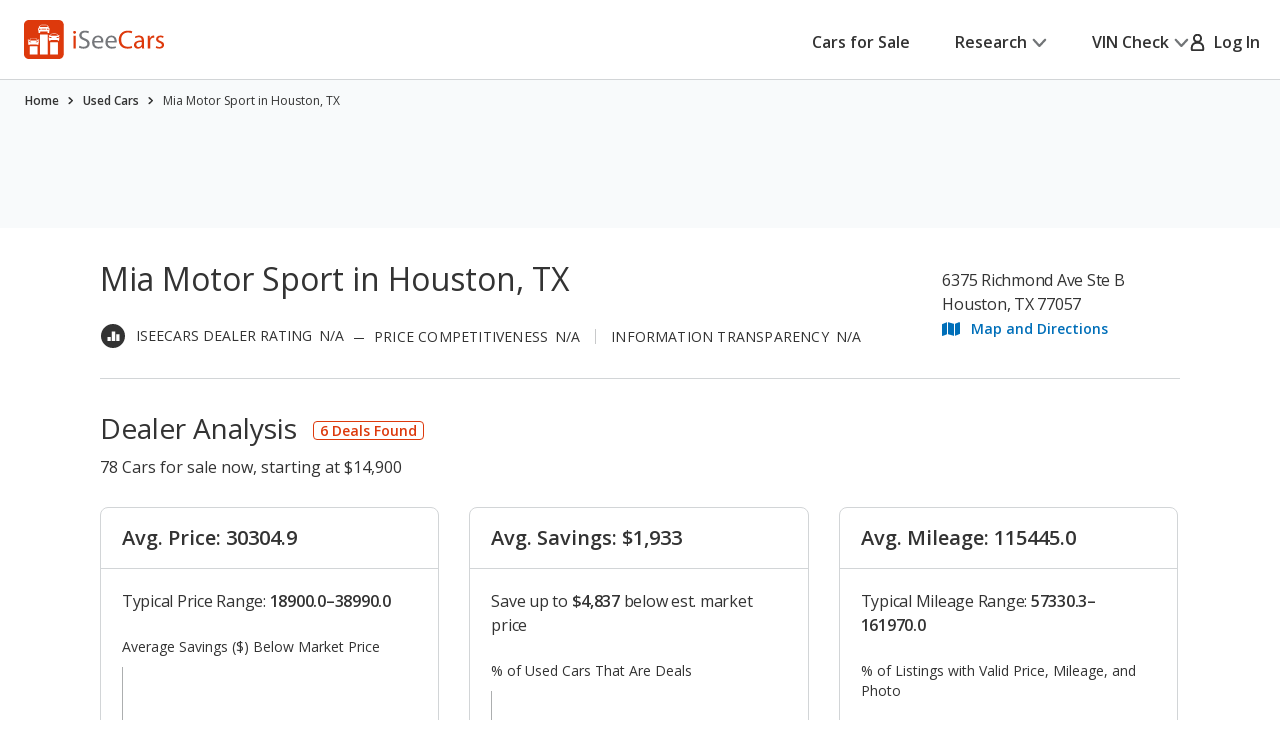

--- FILE ---
content_type: text/javascript
request_url: https://nexus.ensighten.com/hearst/jumpstartauto/serverComponent.php?namespace=jumpstartauto&staticJsPath=nexus.ensighten.com/hearst/jumpstartauto/code/&publishedOn=Thu%20Jul%2018%2011:47:32%20GMT%202024&ClientID=109&PageID=https%3A%2F%2Fwww.iseecars.com%2Fdealer-1068302-mia-motor-sport-in-houston-tx
body_size: 292
content:

jumpstartauto._serverTime = '2026-01-22 17:58:21'; jumpstartauto._clientIP = '18.216.86.83'; jumpstartauto.insertPageFiles(['https://nexus.ensighten.com/hearst/jumpstartauto/code/9bccabbefa0e7111e14d94adcb38545c.js?conditionId0=422740','https://nexus.ensighten.com/hearst/jumpstartauto/code/e3c1175012fcc4fe98f966d9a2b7a97d.js?conditionId0=4820170']);jumpstartauto.setPageSpecificDataDefinitionIds([]);

--- FILE ---
content_type: text/xml
request_url: https://sts.us-east-1.amazonaws.com/
body_size: 2054
content:
<AssumeRoleWithWebIdentityResponse xmlns="https://sts.amazonaws.com/doc/2011-06-15/">
  <AssumeRoleWithWebIdentityResult>
    <Audience>us-east-1:5b3bdc73-95c4-4d98-9c6d-d8827c9cc4e2</Audience>
    <AssumedRoleUser>
      <AssumedRoleId>AROAQIC2LZDDJOHMGZG6O:cwr</AssumedRoleId>
      <Arn>arn:aws:sts::017369385158:assumed-role/RUM-Monitor-us-east-1-017369385158-2222005809361-Unauth/cwr</Arn>
    </AssumedRoleUser>
    <Provider>cognito-identity.amazonaws.com</Provider>
    <Credentials>
      <AccessKeyId>ASIAQIC2LZDDC3LW723C</AccessKeyId>
      <SecretAccessKey>+GUNNIiEfOS4LThtJrAJsWCZ0Hru0kpQSl4roHfh</SecretAccessKey>
      <SessionToken>IQoJb3JpZ2luX2VjEBoaCXVzLWVhc3QtMSJHMEUCIF5yNVmtzVIvRU9Y6LiQpBBboyuvytTSTt+7e5AxnA6yAiEAwDtBLFxmNYf4ShJZinn27ofEawjdlvCI8Juj3Sbx/JwqjwMI4///////////ARAAGgwwMTczNjkzODUxNTgiDJ6oXoBcDX95VWWcQCrjAgADuu2LnAfIHfxuNiIRIthMdV8bVe+G1EUG8M+8tdsAC0KcvvILiS0JfWetH/XfHgXBUGKP1mjV31/HH7h+AIt3o66ODhVAKWWdW2SLKhQ5sRJIb6rJzlQY/ExJK7RczlWwbpRcDVcORBjJn9/YD+Vap72zbipoXQQuMRKy47AmA+uy56wCtdz8mYd2Y5CgX39mw6ddBXm88gASH+/4JZyC4Dyn0NZv2lD/ch+SdtiXiDZzLGaFgqdmkyTYtFn7xQnQqCVuWQJpOhvV6tCXsDgKhJk3VIr3zuaKwcFh7zrPTgY//49UkD8iBThmtoGeVczZCp5yvtpnmI1IxYd6bjkQKe+nVIiBcCvVuyFTO1+xEG/NqatNabHmCqAr5pP7hv37XVF9/UZ6QEvquWcITO0ub2S657YSdOpraLLNuQE8VhoI3t1NvpDZbfleE7rUjenI52wgnZvDf10RMWnL9ldbsuAwu8rJywY6hQKoEa/7Ni7cRg0xyKo1hjw2aGOEJdoVYN2ZDqnFGPInPSuOpY6jCxEcBC1WoQAwZuYAxcEFxE9ZudWDgw4Fcflj1DjFwGhm0ZWTziovwq1l/z1cQCmYCGC+99fYyAke0Hm09ak981dIHbA5NH/V+5XmsI+6Cxv8s5II+qHz93vEW+OWV7LzG6B/JfmCSv503GhC/STFEb6KHWrhk+sUu6+5bgm/Q2BLADVlh5l+lZ6Bu3MWiUpSSANDxNgLFFuO1VEyro/jQlrWMH6Ygbamo64h7TQJ0b9MqxaSqhp1xNMA7ruzf34jnmgcuogZcEIYGmxKpggqAsRNlSyNFnV+4KfHSPUq4GI=</SessionToken>
      <Expiration>2026-01-22T18:58:19Z</Expiration>
    </Credentials>
    <SubjectFromWebIdentityToken>us-east-1:040b4bc8-c687-ca3e-4f10-69911b55409c</SubjectFromWebIdentityToken>
  </AssumeRoleWithWebIdentityResult>
  <ResponseMetadata>
    <RequestId>2b895db0-30ec-46e6-b959-e86094b01ed3</RequestId>
  </ResponseMetadata>
</AssumeRoleWithWebIdentityResponse>
